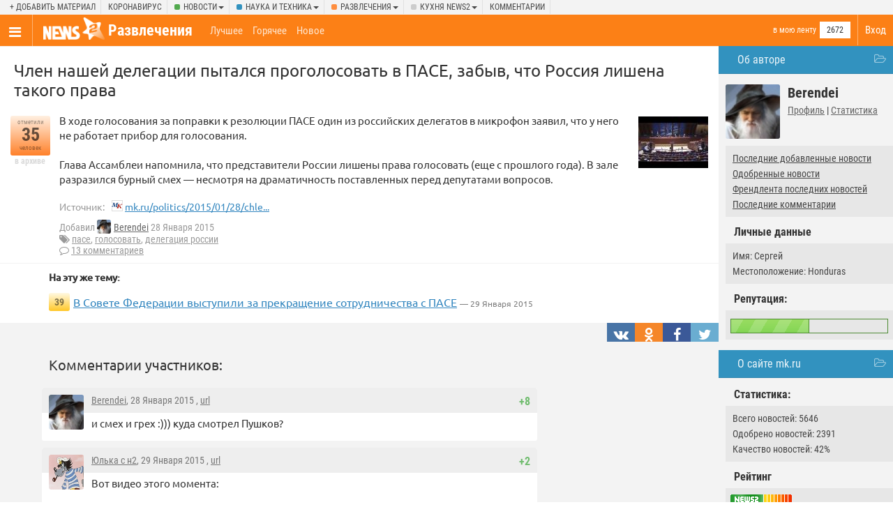

--- FILE ---
content_type: text/html; charset=UTF-8
request_url: https://gag.news2.ru/story/440666/
body_size: 11432
content:
<!DOCTYPE html>
<html lang="ru">
<head>
<title>Член нашей делегации пытался проголосовать в ПАСЕ, забыв, что Россия лишена такого права / news2.ru</title>
<meta charset="UTF-8" />
<meta name="viewport" content="width=device-width, initial-scale=1, target-density=device-dpi" />
<meta name="DESCRIPTION" content="В ходе голосования за поправки к резолюции ПАСЕ один из российских делегатов в микрофон заявил, что у него не работает прибор для голосования.

Глава Ассамблеи напомнила, что представители России лишены права голосовать (еще с прошлого года). В зале разразился бурный смех — несмотря на драматичность поставленных перед депутатами вопросов." /><link rel="icon" href="/favicon.png" />
<link rel="apple-touch-icon" href="/favicon.png" />
<link rel="canonical" href="https://gag.news2.ru/story/440666/" /><meta name="theme-color" content="#f3f3f3" />
<link rel="alternate" title="RSS: рекомендованные новости" href="/rss/" />
<link rel="alternate" title="RSS: последние новости" href="/rss/new/" />
<link href="/CSS/style.css" rel="stylesheet" />
<link onload="if(media!='all') media='all'" rel="stylesheet" href="/CSS/bootstrap.css?4" />
<script async src="/js/xajax.js"></script>
<script src="/js/jquery.min.js"></script>
<script async src="/js/slidebars.min.js"></script>
<script async src="/js/modernizr.custom.js"></script>
<script async src="/js/bootstrap.js"></script>
<script async src="/js/pack.js?5"></script>
<link onload="if(media!='all') media='all'" rel="stylesheet" href="/CSS/story.css?4" />
<link onload="if(media!='all') media='all'" href="/CSS/fun.css" rel="stylesheet" />
 <script>
var token='5e937593b07b15eddf4179ec34fc2e0e';
var filters='{&quot;type&quot;:&quot;story&quot;,&quot;comments_page&quot;:0,&quot;story&quot;:&quot;440666&quot;,&quot;comment_id&quot;:&quot;&quot;,&quot;subcategory_id&quot;:[&quot;23&quot;],&quot;category_eng_name&quot;:[&quot;fun&quot;],&quot;category_people&quot;:[&quot;2672&quot;],&quot;category&quot;:[&quot;fun&quot;],&quot;category_name&quot;:[&quot;\u0440\u0430\u0437\u0432\u043b\u0435\u0447\u0435\u043d\u0438\u044f&quot;],&quot;id_creator&quot;:&quot;3&quot;,&quot;ban_people&quot;:&quot;0&quot;,&quot;category_description&quot;:null,&quot;view_type&quot;:&quot;1&quot;,&quot;img_name&quot;:null,&quot;color&quot;:&quot;green&quot;}';
</script>
<script>window.yaContextCb=window.yaContextCb||[]</script>
<script src="https://yandex.ru/ads/system/context.js" async></script><script>window.yaContextCb.push(()=>{
 Ya.Context.AdvManager.render({
 type:'fullscreen',
 blockId:'R-A-666757-6'
 })
})</script>
</head>
<body>
<div id="UserMenu" class="contextMenu" style="display:none;"></div>
	<script type="text/javascript">
var xajaxRequestUri="http://gag.news2.ru/story/440666/";
var xajaxDebug=false;
var xajaxStatusMessages=false;
var xajaxWaitCursor=true;
var xajaxDefinedGet=0;
var xajaxDefinedPost=1;
var xajaxLoaded=false;
function xajax_load_comments(){oldxajaxRequestUri = xajaxRequestUri; xajaxRequestUri = '/story.php';return xajax.call("load_comments", arguments, 1);xajaxRequestUri = oldxajaxRequestUri;}
function xajax_who_voted(){oldxajaxRequestUri = xajaxRequestUri; xajaxRequestUri = '/story.php';return xajax.call("who_voted", arguments, 1);xajaxRequestUri = oldxajaxRequestUri;}
function xajax_who_abused(){oldxajaxRequestUri = xajaxRequestUri; xajaxRequestUri = '/story.php';return xajax.call("who_abused", arguments, 1);xajaxRequestUri = oldxajaxRequestUri;}
function xajax_link_viewed(){oldxajaxRequestUri = xajaxRequestUri; xajaxRequestUri = '/story.php';return xajax.call("link_viewed", arguments, 1);xajaxRequestUri = oldxajaxRequestUri;}
	</script>
<script>
xajax_loader_image_id='';
function set_xajax_img(id)
{
xajax_loader_image_id=id;
}
if (typeof(xajax)!='undefined')
{
xajax.realCall = xajax.call;
xajax.call = function(sFunction, aArgs, sRequestType)
{
if (xajax_loader_image_id.length>0)
{
this.$(xajax_loader_image_id).style.display = 'inline';
}
 return this.realCall(sFunction, aArgs, sRequestType);
}
xajax.realProcessResponse = xajax.processResponse;
xajax.processResponse = function(xml)
{
if (xajax_loader_image_id.length>0)
{
 this.$(xajax_loader_image_id).style.display = 'none';
 xajax_loader_image_id='';
}
 return this.realProcessResponse(xml);
}
}
</script>
<div class="page_span page_fun wide_page">
<div class="site_placeholder" id="sb-site">
<div class="topper">
<div class="inner">
<div class="dropdown add_d"><a href="//www.news2.ru/login.php" onclick="login_box();return false;">+ Добавить материал</a></div>
<div class="dropdown"><a href="/tag=%D0%BA%D0%BE%D1%80%D0%BE%D0%BD%D0%B0%D0%B2%D0%B8%D1%80%D1%83%D1%81/">Коронавирус</a></div>
<div class="dropdown cat_class_news">
<a class="dropdown-toggle" data-toggle="dropdown" href="//www.news2.ru/news/">Новости<span class="caret"></span></a>
<ul class="dropdown-menu">
<li><a href="//www.news2.ru/news/new/">Все разделы</a></li>
<li><a href="//www.news2.ru/armiya_i_flot/new/">!          Армия и Война</a></li>
<li><a href="//www.news2.ru/feyki_boty_klony_nakrutki_spamery/new/">!          ВСЕ НОВОСТИ           !</a></li>
<li><a href="//www.news2.ru/zagolovki/new/">!         Заголовки - коротко о главном</a></li>
<li><a href="//www.news2.ru/sdelano_v_rossii/new/">!        Сделано в России</a></li>
<li><a href="//www.news2.ru/zhurnalistskoe_rassledovanie/new/">!      Журналистское расследование и аналитические статьи</a></li>
<li><a href="//www.news2.ru/vse_novosti/new/">! ! ! ВСЕ НОВОСТИ ! ! !</a></li>
<li><a href="//www.news2.ru/aviaciya_armiya_i_flot/new/">Авиация, Армия и Флот</a></li>
<li><a href="//www.news2.ru/aziya/new/">Азия</a></li>
<li><a href="//www.news2.ru/aktualnyy_vestnik/new/">Актуальный вестник</a></li>
<li><a href="//www.news2.ru/stati_analitika/new/">Аналитические статьи</a></li>
<li><a href="//www.news2.ru/annaly_istorii/new/">Анналы истории</a></li>
<li><a href="//www.news2.ru/blizhniy_vostok_i_siriya/new/">Ближний Восток и Сирия</a></li>
<li><a href="//www.news2.ru/vmeste_my_-_rossiya/new/">Вместе мы - Россия!</a></li>
<li><a href="//www.news2.ru/military/new/">военные конфликты</a></li>
<li><a href="//www.news2.ru/vragi_naroda/new/">Враг народа</a></li>
<li><a href="//www.news2.ru/vragi_rossii/new/">Враги России</a></li>
<li><a href="//www.news2.ru/neft_i_gaz/new/">Газ, нефть и золото</a></li>
<li><a href="//www.news2.ru/law/new/">закон и право</a></li>
<li><a href="//www.news2.ru/culture_and_society/new/">культура</a></li>
<li><a href="//www.news2.ru/istoriya._persony/new/">Люди</a></li>
<li><a href="//www.news2.ru/mezhdunarodnye_otnosheniya/new/">Международные отношения</a></li>
<li><a href="//www.news2.ru/komfort/new/">Мир</a></li>
<li><a href="//www.news2.ru/mirovye_sobytiya/new/">Мировые события</a></li>
<li><a href="//www.news2.ru/education/new/">образование и здравоохранение</a></li>
<li><a href="//www.news2.ru/politics/new/">политика</a></li>
<li><a href="//www.news2.ru/incidents/new/">происшествия/катастрофы</a></li>
<li><a href="//www.news2.ru/sport/new/">спорт</a></li>
<li><a href="//www.news2.ru/telegramma_-_korotko_obo_vsem/new/">Телеграмма - коротко обо всём</a></li>
<li><a href="//www.news2.ru/finlyandiya_i_pribaltika/new/">Финляндия и Прибалтика</a></li>
<li><a href="//www.news2.ru/krome_razvlecheniy/new/">Цены и заработок в России ,ЖКХ , услуги , ресурсы , людей ..на всё !  .</a></li>
<li><a href="//www.news2.ru/economics/new/">экономика</a></li>
</ul>
</div>
<div class="dropdown cat_class_tech">
<a class="dropdown-toggle" data-toggle="dropdown" href="//www.news2.ru/tech/">Наука и техника<span class="caret"></span></a>
<ul class="dropdown-menu">
<li><a href="//www.news2.ru/tech/new/">Все разделы</a></li>
<li><a href="//www.news2.ru/it-news/new/">it-новости</a></li>
<li><a href="//www.news2.ru/defense/new/">военная техника</a></li>
<li><a href="//www.news2.ru/kriptovalyuty/new/">Криптовалюты</a></li>
<li><a href="//www.news2.ru/medicina/new/">Медицина</a></li>
<li><a href="//www.news2.ru/science/new/">наука</a></li>
<li><a href="//www.news2.ru/startups_and_services/new/">стартапы и сервисы</a></li>
<li><a href="//www.news2.ru/communication/new/">телекоммуникации</a></li>
<li><a href="//www.news2.ru/science_and_engineering/new/">технологии и инновации</a></li>
</ul>
</div>
<div class="dropdown cat_class_fun">
<a class="dropdown-toggle" data-toggle="dropdown" href="//gag.news2.ru/">Развлечения<span class="caret"></span></a>
<ul class="dropdown-menu">
<li><a href="//gag.news2.ru/new/">Все разделы</a></li>
<li><a href="//gag.news2.ru/auto/new/">авто</a></li>
<li><a href="//gag.news2.ru/interesnye_fakty/new/">Интересные факты</a></li>
<li><a href="//gag.news2.ru/lyubiteli_kino/new/">Любители кино</a></li>
<li><a href="//gag.news2.ru/new/">развлечения</a></li>
<li><a href="//gag.news2.ru/reklama/new/">Реклама</a></li>
</ul>
</div>
<div class="dropdown cat_class_blog">
<a class="dropdown-toggle" data-toggle="dropdown" href="//www.news2.ru/blog/">Кухня news2<span class="caret"></span></a>
<ul class="dropdown-menu">
<li><a href="//www.news2.ru/blog/new/">Все разделы</a></li>
<li><a href="//www.news2.ru/news2feedback/new/">предложения/разборки</a></li>
<li><a href="//www.news2.ru/regionalnye_novosti/new/">СООБЩЕСТВО Н2</a></li>
</ul>
</div>
<div class="dropdown"><a href="//www.news2.ru/last_comments/">Комментарии</a></div>
</div>
</div>
<nav class="clearfix menu_placeholder">
 <!-- Brand and toggle get grouped for better mobile display -->
<ul class="logo_menu">
<li class="toggle_menu"><a href="//www.news2.ru/" class="sb-toggle-left"><span class="nav_ico"></span></a></li>
<li class="logo">
<a href="//www.news2.ru/"><img src="/image/logo.png" alt="" /></a>
</li> 
</ul>
<ul class="login_menu">
<li class="login"><a href="//www.news2.ru/login.php" onclick="login_box();return false;">Вход</a></li>
</ul>
<div class="in_cat">
<h1><a href="/" class="">Развлечения</a></h1>
<div class="sign_up"><div class="sign_up_link sc_23"><a href="//www.news2.ru/login.php" onclick="login_box();return false;">в мою ленту</a></div><div class="signed">2672</div>
</div>
</div>
<div class="top_filters">
<a class="" href="//gag.news2.ru/best/">Лучшее</a>
<a class="" href="//gag.news2.ru/">Горячее</a>
<a class="" href="//gag.news2.ru/new/">Новое</a>
</div>
</nav>
<!--[if IE]>
<style>
#ex_content
{
display:none;
}
.news_image img
{
width:100px;
height:auto;
}
#menu {
width:30%;
}
</style>
<![endif]-->
<div class="bg">
<div id="menu_wide">
<div class="block_title" id="author_block_title" onclick="toggle_block('author_block');return false;">Об авторе</div>
<div class="author_block" id="author_block" style="">
<div class="user_avatar"><a href='//www.news2.ru/profile/Berendei/' class='UserLink' uid='59790'><span class='author_avatar'><img class='lazy' data-src='//www.news2.ru/avator/59790.jpg' alt='Berendei' uid='59790' /></span></a></div>
<div class="user_name">Berendei</div>
<div class="card_profile"><a href="//www.news2.ru/profile/Berendei/">Профиль</a> | <a href="//www.news2.ru/profile/Berendei/relations/">Статистика</a></div>
<div class="subcontent">
<div class="filter_content"><a href="//www.news2.ru/users/Berendei/created/new/">Последние добавленные новости</a></div>
<div class="filter_content"><a href="//www.news2.ru/users/Berendei/">Одобренные новости</a></div>
<div class="filter_content"><a href="//www.news2.ru/friends/Berendei/new/">Френдлента последних новостей</a></div>
<div class="filter_content"><a href="//www.news2.ru/last_comments/users/Berendei/">Последние комментарии</a></div></div>
<div class="mid_title">Личные данные</div>
<div class="subcontent"><div class="tab_arr"></div>
<div class="filter_content">Имя: Сергей</div><div class="filter_content">Местоположение:  Honduras</div></div>
<div class="mid_title">Репутация:</div>
<div class="subcontent"><div class="tab_arr"></div>
<table class="reputation_bar"><tr>
<td class="bar_td"><img src="/image/blank.gif" width="1" height="1" alt="" /></td>
<td><img src="/image/blank.gif" width="1" height="1" alt="" /></td>
</tr></table>
</div>
</div><div class="block_title" id="site_block_title" onclick="toggle_block('site_block');return false;">О сайте mk.ru</div>
<div class="site_block" id="site_block" style="">
<div class="mid_title">Статистика:</div>
<div class="subcontent" id="contact_data"><div class="tab_arr"></div>
<div class="filter_content">Всего новостей: 5646</div>
<div class="filter_content">Одобрено новостей: 2391</div>
<div class="filter_content">Качество новостей: 42%</div>
</div>
<div class="mid_title">Рейтинг</div>
<div class="subcontent" id="contact_data"><div class="tab_arr"></div>
<a rel="nofollow" href="//www.news2.ru/site/mk.ru/"><img src="/topsites/image.php?count=no&site=mk.ru" width="88" height="14" alt="" /></a>
</div>
<div class="mid_title"><a rel="nofollow" href="//www.news2.ru/site/mk.ru/">Отзывы о сайте (395)</a></div>
<div class="subcontent" id="contact_data"><div class="tab_arr"></div>
<div class="filter_content">Интересный сайт. Иногда дельные статьи есть, иногда фуфло. </div>
</div>
</div>
<div class="block_title" style="cursor: auto;">О сайте News2.ru</div>
<div class="about_n2_body">
<b>Новости 2.0 &mdash; новостной сайт нового формата.</b> Вы сами выбираете интересные и актуальные темы. Самые лучшие попадают на главную страницу.
<div><a href="//www.news2.ru/about.php">подробнее</a> &#8594;</div>
</div>
</div>
<div id="content" style="overflow:visible;" class="page_story">
<div style="overflow:hidden;">
<h2 id="news_title_440666">
Член нашей делегации пытался проголосовать в ПАСЕ, забыв, что Россия лишена такого права</h2>
<!-- текст новости -->
<div class="news_placeholder detailed_view view_type_0" style="" id="news_440666">
<div class="vote_placeholder">
<div class="vote_class vote7" id="vote_class_440666">
<div class="vote_text_top">
отметили</div>
<div class="vote_text_middle_big">
<div id="vote_num_440666">
35</div>
</div>
<div class="vote_text_bottom">человек</div>
</div>
<div class="vote_add" id="vote_instant_440666">
в архиве</div>
</div>
<div class="news_body">
<div class="news_image"><img class="lazy" data-src="/story_images/440000/1422478705_95_generated.jpg" alt="Член нашей делегации пытался проголосовать в ПАСЕ, забыв, что Россия лишена такого права" /></div>
 
<div class="news_description" id="news_description_440666">
В ходе голосования за поправки к резолюции ПАСЕ один из российских делегатов в микрофон заявил, что у него не работает прибор для голосования.<br/>
<br/>
Глава Ассамблеи напомнила, что представители России лишены права голосовать (еще с прошлого года). В зале разразился бурный смех — несмотря на драматичность поставленных перед депутатами вопросов.</div>
<div id="news_misc_link_440666" class="site_link_ico">
<span>Источник:</span> 
<img src='//www.news2.ru/image/favicon/mkru.png' width='16' height='16' align='left' alt=''/>&nbsp;<a href="/redirect.php?url=http%3A%2F%2Fwww.mk.ru%2Fpolitics%2F2015%2F01%2F28%2Fchlen-nashey-delegacii-pytalsya-progolosovat-v-pase-zabyv-chto-rossiya-lishena-takogo-prava.html&amp;check=5135bcdb19214658fa92fb50479dd798" target="_blank" onmousedown="xajax_link_viewed(440666);">mk.ru/politics/2015/01/28/chle...</a></div>
<div class="news_author">Добавил <a href='//www.news2.ru/profile/Berendei/' class='UserLink' uid='59790'><span class='author_avatar'><img class='lazy' data-src='//www.news2.ru/avator/small/59790.jpg' width='20' height='20' alt='Berendei' uid='59790' /></span></a>&nbsp;<a href='//www.news2.ru/profile/Berendei/' class='UserLink' uid='59790'>Berendei</a> 28 Января 2015</div>
<div style="clear:left;">
<div class="tags_ico"><a href="/tag=%D0%BF%D0%B0%D1%81%D0%B5/" rel="tag">пасе</a>, <a href="/tag=%D0%B3%D0%BE%D0%BB%D0%BE%D1%81%D0%BE%D0%B2%D0%B0%D1%82%D1%8C/" rel="tag">голосовать</a>, <a href="/tag=%D0%B4%D0%B5%D0%BB%D0%B5%D0%B3%D0%B0%D1%86%D0%B8%D1%8F+%D1%80%D0%BE%D1%81%D1%81%D0%B8%D0%B8/" rel="tag">делегация россии</a></div>
</div>
<div class="comments_ico"><a href="//www.news2.ru/story/440666/">13 комментариев</a></div><div class="comment_vote">
<span id="comment_score_" class="comment_score">
</span>
</div>
</div>
</div>
<div class="news_related_block">
<div class="news_related_title">На эту же тему:</div>
<div class="news_related">
<div class="vote2 svote">39</div>
<span>
<a href="//www.news2.ru/story/440712/">В Совете Федерации выступили за прекращение сотрудничества с ПАСЕ</a> 
<span class="story_time"> &mdash; 29 Января 2015</span></span>
</div>
</div>
<div class="share">
<a href="" class="vk" onclick="Share.vkontakte('https://news2.ru/story/440666/','Член нашей делегации пытался проголосовать в ПАСЕ, забыв, что Россия лишена такого права','https://news2.ru/story_images/440000/retina/1422478705_95_generated.jpg','')"><span class="vk_t"></span></a>
<a href="" class="ok" onclick="Share.odnoklassniki('https://news2.ru/story/440666/','Член нашей делегации пытался проголосовать в ПАСЕ, забыв, что Россия лишена такого права')"><span class="ok_t"></span></a>
<a href="" class="facebook" onclick="Share.facebook('https://news2.ru/story/440666/','Член нашей делегации пытался проголосовать в ПАСЕ, забыв, что Россия лишена такого права','https://news2.ru/story_images/440000/retina/1422478705_95_generated.jpg','')"><span class="facebook_t"></span></a>
<a href="" class="twitter" onclick="Share.twitter('https://news2.ru/story/440666/','Член нашей делегации пытался проголосовать в ПАСЕ, забыв, что Россия лишена такого права')"><span class="twitter_t"></span></a>
</div>
</div>
<div class="comment_top_text">
Комментарии участников:</div>
<div class="com_margin">
<div id="pc_1556259" style="margin-left:30px;" margin="30" class="comment_placeholder"><a id="goto_1556259"></a><div class="avatar">
<a href='//www.news2.ru/profile/Berendei/' class='UserLink' uid='59790'><span class='author_avatar'><img class='lazy' data-src='//www.news2.ru/avator/59790.jpg' alt='Berendei' uid='59790' /></span></a></div>
<div class="misc">
<div id="comment_vote_instant_1556259" class="comment_vote">
<span id="comment_score_1556259" class="comment_score">
<font color='#70bc6e'>+8</font></span>
</div>
<div class="arrs">
<a style="display:none;" id="d_1556259" onclick="go_back();" href="" title="Обратно" class="down_array"><span class="arrdown_t"></span></a>
</div>
<a href="//www.news2.ru/users/Berendei/"><a href='//www.news2.ru/profile/Berendei/' class='UserLink' uid='59790'>Berendei</a></a>, 28 Января 2015 
, <a rel="nofollow" href="/story/440666/comment1556259/">url</a>
</div>
<div class="comment_text">
<span id="comment_text_1556259">и смех и грех :))) куда смотрел Пушков? </span></div>
</div>
<div id="maket_1556259"></div><div id="pc_1556262" style="margin-left:30px;" margin="30" class="comment_placeholder"><a id="goto_1556262"></a><div class="avatar">
<a href='//www.news2.ru/profile/%D0%AE%D0%BB%D1%8C%D0%BA%D0%B0+%D1%81+%D0%BD2/' class='UserLink' uid='7432'><span class='author_avatar'><img class='lazy' data-src='//www.news2.ru/avator/7432.jpg' alt='Юлька с н2' uid='7432' /></span></a></div>
<div class="misc">
<div id="comment_vote_instant_1556262" class="comment_vote">
<span id="comment_score_1556262" class="comment_score">
<font color='#70bc6e'>+2</font></span>
</div>
<div class="arrs">
<a style="display:none;" id="d_1556262" onclick="go_back();" href="" title="Обратно" class="down_array"><span class="arrdown_t"></span></a>
</div>
<a href="//www.news2.ru/users/%D0%AE%D0%BB%D1%8C%D0%BA%D0%B0+%D1%81+%D0%BD2/"><a href='//www.news2.ru/profile/%D0%AE%D0%BB%D1%8C%D0%BA%D0%B0+%D1%81+%D0%BD2/' class='UserLink' uid='7432'>Юлька с н2</a></a>, 29 Января 2015 
, <a rel="nofollow" href="/story/440666/comment1556262/">url</a>
</div>
<div class="comment_text">
<span id="comment_text_1556262">Вот видео этого момента: <iframe width="560" height="315" src="//www.youtube.com/embed/lQgtW9u3zX0" frameborder="0" allowfullscreen></iframe>  </span></div>
</div>
<div id="pc_1556265" style="margin-left:54px;" margin="54" class="comment_placeholder"><a id="goto_1556265"></a><div class="avatar">
<a href='//www.news2.ru/profile/Berendei/' class='UserLink' uid='59790'><span class='author_avatar'><img class='lazy' data-src='//www.news2.ru/avator/59790.jpg' alt='Berendei' uid='59790' /></span></a></div>
<div class="misc">
<div id="comment_vote_instant_1556265" class="comment_vote">
<span id="comment_score_1556265" class="comment_score">
<font color='#70bc6e'>+8</font></span>
</div>
<div class="arrs">
<a href="#goto_1556262" onclick="go_comment(1556265,1556262);" title="На уровень выше" class="up_array"><span class="arrup_t"></span></a><a style="display:none;" id="d_1556265" onclick="go_back();" href="" title="Обратно" class="down_array"><span class="arrdown_t"></span></a>
</div>
<a href="//www.news2.ru/users/Berendei/"><a href='//www.news2.ru/profile/Berendei/' class='UserLink' uid='59790'>Berendei</a></a>, 29 Января 2015 
, <a rel="nofollow" href="/story/440666/comment1556265/">url</a>
</div>
<div class="comment_text">
<span id="comment_text_1556265">и надо же так обосрацца :)))) </span></div>
</div>
<div id="pc_1556270" style="margin-left:78px;" margin="78" class="comment_placeholder"><a id="goto_1556270"></a><div class="avatar">
<a href='//www.news2.ru/profile/1sr/' class='UserLink' uid='178924'><span class='author_avatar'><img class='lazy' data-src='//www.news2.ru/avator/178924.jpg' alt='1sr' uid='178924' /></span></a></div>
<div class="misc">
<div id="comment_vote_instant_1556270" class="comment_vote">
<span id="comment_score_1556270" class="comment_score">
<font color='#70bc6e'>+6</font></span>
</div>
<div class="arrs">
<a href="#goto_1556265" onclick="go_comment(1556270,1556265);" title="На уровень выше" class="up_array"><span class="arrup_t"></span></a><a style="display:none;" id="d_1556270" onclick="go_back();" href="" title="Обратно" class="down_array"><span class="arrdown_t"></span></a>
</div>
<a href="//www.news2.ru/users/1sr/"><a href='//www.news2.ru/profile/1sr/' class='UserLink' uid='178924'>1sr</a></a>, 29 Января 2015 
, <a rel="nofollow" href="/story/440666/comment1556270/">url</a>
</div>
<div class="comment_text">
<span id="comment_text_1556270">Ну, проспал. Там все равно больше ничем полезным не заняться. </span></div>
</div>
<div id="pc_1556285" style="margin-left:102px;" margin="102" class="comment_placeholder"><a id="goto_1556285"></a><div class="avatar">
<a href='//www.news2.ru/profile/Berendei/' class='UserLink' uid='59790'><span class='author_avatar'><img class='lazy' data-src='//www.news2.ru/avator/59790.jpg' alt='Berendei' uid='59790' /></span></a></div>
<div class="misc">
<div id="comment_vote_instant_1556285" class="comment_vote">
<span id="comment_score_1556285" class="comment_score">
<font color='#70bc6e'>+6</font></span>
</div>
<div class="arrs">
<a href="#goto_1556270" onclick="go_comment(1556285,1556270);" title="На уровень выше" class="up_array"><span class="arrup_t"></span></a><a style="display:none;" id="d_1556285" onclick="go_back();" href="" title="Обратно" class="down_array"><span class="arrdown_t"></span></a>
</div>
<a href="//www.news2.ru/users/Berendei/"><a href='//www.news2.ru/profile/Berendei/' class='UserLink' uid='59790'>Berendei</a></a>, 29 Января 2015 
, <a rel="nofollow" href="/story/440666/comment1556285/">url</a>
</div>
<div class="comment_text">
<span id="comment_text_1556285">Он думал как в Госдуме, там ведь кто то бегает по рядам и за всех голосует :)))<br/>
<br/>
<img src="/user_images/59790/1556285_1454311869.jpg" /><span class="owner">источник: static4.aif.ru</span> </span></div>
</div>
<div id="maket_1556285"></div><div id="maket_1556270"></div><div id="maket_1556265"></div><div id="maket_1556262"></div><div id="pc_1556263" style="margin-left:30px;" margin="30" class="comment_placeholder bad_comment"><a id="goto_1556263"></a><div class="avatar">
<a href='//www.news2.ru/profile/Mez/' class='UserLink' uid='180334'><span class='author_avatar'><img class='lazy' data-src='//www.news2.ru/avator/180334.png' alt='Mez' uid='180334' /></span></a></div>
<div class="misc">
<div id="comment_vote_instant_1556263" class="comment_vote">
<span id="comment_score_1556263" class="comment_score">
<font color='#e45757'>-8</font></span>
</div>
<div class="arrs">
<a style="display:none;" id="d_1556263" onclick="go_back();" href="" title="Обратно" class="down_array"><span class="arrdown_t"></span></a>
</div>
<a href="//www.news2.ru/users/Mez/"><a href='//www.news2.ru/profile/Mez/' class='UserLink' uid='180334'>Mez</a></a>, 29 Января 2015 
, <a rel="nofollow" href="/story/440666/comment1556263/">url</a>
</div>
<div class="comment_text">
<span id="comment_text_1556263"><div id="spam_comment_1556263"><a href="" onclick="show_spam_comment('1556263');return false;">Комментарий скрыт. Нажмите, чтобы показать.</a></div></span></div>
</div>
<div id="pc_1556435" style="margin-left:54px;" margin="54" class="comment_placeholder"><a id="goto_1556435"></a><div class="avatar">
<a href='//www.news2.ru/profile/magmaster/' class='UserLink' uid='180501'><span class='author_avatar'><img class='lazy' data-src='//www.news2.ru/avator/180501.jpg' alt='magmaster' uid='180501' /></span></a></div>
<div class="misc">
<div id="comment_vote_instant_1556435" class="comment_vote">
<span id="comment_score_1556435" class="comment_score">
<font color='#70bc6e'>+3</font></span>
</div>
<div class="arrs">
<a href="#goto_1556263" onclick="go_comment(1556435,1556263);" title="На уровень выше" class="up_array"><span class="arrup_t"></span></a><a style="display:none;" id="d_1556435" onclick="go_back();" href="" title="Обратно" class="down_array"><span class="arrdown_t"></span></a>
</div>
<a href="//www.news2.ru/users/magmaster/"><a href='//www.news2.ru/profile/magmaster/' class='UserLink' uid='180501'>magmaster</a></a>, 29 Января 2015 
, <a rel="nofollow" href="/story/440666/comment1556435/">url</a>
</div>
<div class="comment_text">
<span id="comment_text_1556435">Смейтесь суки, смейтесь. </span></div>
</div>
<div id="maket_1556435"></div><div id="pc_1556466" style="margin-left:54px;" margin="54" class="comment_placeholder"><a id="goto_1556466"></a><div class="avatar">
<a href='//www.news2.ru/profile/Ruapss/' class='UserLink' uid='180543'><span class='author_avatar'><img class='lazy' data-src='//www.news2.ru/avator/180543.jpg' alt='Ruapss' uid='180543' /></span></a></div>
<div class="misc">
<div id="comment_vote_instant_1556466" class="comment_vote">
<span id="comment_score_1556466" class="comment_score">
<font color='#70bc6e'>+3</font></span>
</div>
<div class="arrs">
<a href="#goto_1556263" onclick="go_comment(1556466,1556263);" title="На уровень выше" class="up_array"><span class="arrup_t"></span></a><a style="display:none;" id="d_1556466" onclick="go_back();" href="" title="Обратно" class="down_array"><span class="arrdown_t"></span></a>
</div>
<a href="//www.news2.ru/users/Ruapss/"><a href='//www.news2.ru/profile/Ruapss/' class='UserLink' uid='180543'>Ruapss</a></a>, 29 Января 2015 
, <a rel="nofollow" href="/story/440666/comment1556466/">url</a>
</div>
<div class="comment_text">
<span id="comment_text_1556466">паспорт рф то будешь получать? когда от Б/У (бывш. Украина)останутся рожки да ножки… </span></div>
</div>
<div id="maket_1556466"></div><div id="maket_1556263"></div><div id="pc_1556282" style="margin-left:30px;" margin="30" class="comment_placeholder"><a id="goto_1556282"></a><div class="avatar">
<a href='//www.news2.ru/profile/owari/' class='UserLink' uid='178694'><span class='author_avatar'><img class='lazy' data-src='//www.news2.ru/avator/178694.jpg' alt='owari' uid='178694' /></span></a></div>
<div class="misc">
<div id="comment_vote_instant_1556282" class="comment_vote">
<span id="comment_score_1556282" class="comment_score">
<font color='#70bc6e'>+6</font></span>
</div>
<div class="arrs">
<a style="display:none;" id="d_1556282" onclick="go_back();" href="" title="Обратно" class="down_array"><span class="arrdown_t"></span></a>
</div>
<a href="//www.news2.ru/users/owari/"><a href='//www.news2.ru/profile/owari/' class='UserLink' uid='178694'>owari</a></a>, 29 Января 2015 
, <a rel="nofollow" href="/story/440666/comment1556282/">url</a>
</div>
<div class="comment_text">
<span id="comment_text_1556282">Не нужно ехать туда. Вражин в лицо знаем. Достаточно. Вообще после такого по-хорошему все должны там сидеть в шубах. Ну вы поняли о чем я. Раз враги, раз агресоры- дрова в помощь. </span></div>
</div>
<div id="maket_1556282"></div><div id="pc_1556336" style="margin-left:30px;" margin="30" class="comment_placeholder"><a id="goto_1556336"></a><div class="avatar">
<a href='//www.news2.ru/profile/X86/' class='UserLink' uid='53593'><span class='author_avatar'><img class='lazy' data-src='//www.news2.ru/avator/53593.jpg' alt='X86' uid='53593' /></span></a></div>
<div class="misc">
<div id="comment_vote_instant_1556336" class="comment_vote">
<span id="comment_score_1556336" class="comment_score">
<font color='#70bc6e'>+2</font></span>
</div>
<div class="arrs">
<a style="display:none;" id="d_1556336" onclick="go_back();" href="" title="Обратно" class="down_array"><span class="arrdown_t"></span></a>
</div>
<a href="//www.news2.ru/users/X86/"><a href='//www.news2.ru/profile/X86/' class='UserLink' uid='53593'>X86</a></a>, 29 Января 2015 
, <a rel="nofollow" href="/story/440666/comment1556336/">url</a>
</div>
<div class="comment_text">
<span id="comment_text_1556336">Зря вывели войска, зря объединили Германию. </span></div>
</div>
<div id="maket_1556336"></div><div id="pc_1556356" style="margin-left:30px;" margin="30" class="comment_placeholder"><a id="goto_1556356"></a><div class="avatar">
<a href='//www.news2.ru/profile/%D0%BD%D0%BE%D1%80%D0%B4/' class='UserLink' uid='69095'><span class='author_avatar'><img class='lazy' data-src='//www.news2.ru/avator/69095.jpg' alt='норд' uid='69095' /></span></a></div>
<div class="misc">
<div id="comment_vote_instant_1556356" class="comment_vote">
<span id="comment_score_1556356" class="comment_score">
<font color='#70bc6e'>+4</font></span>
</div>
<div class="arrs">
<a style="display:none;" id="d_1556356" onclick="go_back();" href="" title="Обратно" class="down_array"><span class="arrdown_t"></span></a>
</div>
<a href="//www.news2.ru/users/%D0%BD%D0%BE%D1%80%D0%B4/"><a href='//www.news2.ru/profile/%D0%BD%D0%BE%D1%80%D0%B4/' class='UserLink' uid='69095'>норд</a></a>, 29 Января 2015 
, <a rel="nofollow" href="/story/440666/comment1556356/">url</a>
</div>
<div class="comment_text">
<span id="comment_text_1556356"><blockquote>В зале разразился бурный смех</blockquote>
всегда утверждал, что в Европе нет друзей для России (за редким исключением). </span></div>
</div>
<div id="pc_1556427" style="margin-left:54px;" margin="54" class="comment_placeholder"><a id="goto_1556427"></a><div class="avatar">
<a href='//www.news2.ru/profile/magmaster/' class='UserLink' uid='180501'><span class='author_avatar'><img class='lazy' data-src='//www.news2.ru/avator/180501.jpg' alt='magmaster' uid='180501' /></span></a></div>
<div class="misc">
<div id="comment_vote_instant_1556427" class="comment_vote">
<span id="comment_score_1556427" class="comment_score">
<font color='#70bc6e'>+1</font></span>
</div>
<div class="arrs">
<a href="#goto_1556356" onclick="go_comment(1556427,1556356);" title="На уровень выше" class="up_array"><span class="arrup_t"></span></a><a style="display:none;" id="d_1556427" onclick="go_back();" href="" title="Обратно" class="down_array"><span class="arrdown_t"></span></a>
</div>
<a href="//www.news2.ru/users/magmaster/"><a href='//www.news2.ru/profile/magmaster/' class='UserLink' uid='180501'>magmaster</a></a>, 29 Января 2015 
, <a rel="nofollow" href="/story/440666/comment1556427/">url</a>
</div>
<div class="comment_text">
<span id="comment_text_1556427">Пока нет. ) </span></div>
</div>
<div id="maket_1556427"></div><div id="maket_1556356"></div><div id="pc_1556804" style="margin-left:30px;" margin="30" class="comment_placeholder"><a id="goto_1556804"></a><div class="avatar">
<a href='//www.news2.ru/profile/%D0%90%D0%BD%D0%B4%D1%80%D0%B5%D0%B9+%D0%9F%D0%B8%D0%BE%D0%BD%D1%82%D0%BA%D0%BE%D0%B2%D1%81%D0%BA%D0%B8%D0%B9/' class='UserLink' uid='186284'><span class='author_avatar'><img src='//www.news2.ru/image/avator/none.gif' alt='Андрей Пионтковский' uid='186284' /></span></a></div>
<div class="misc">
<div id="comment_vote_instant_1556804" class="comment_vote">
<span id="comment_score_1556804" class="comment_score">
<font color='#70bc6e'>+1</font></span>
</div>
<div class="arrs">
<a style="display:none;" id="d_1556804" onclick="go_back();" href="" title="Обратно" class="down_array"><span class="arrdown_t"></span></a>
</div>
<a href="//www.news2.ru/users/%D0%90%D0%BD%D0%B4%D1%80%D0%B5%D0%B9+%D0%9F%D0%B8%D0%BE%D0%BD%D1%82%D0%BA%D0%BE%D0%B2%D1%81%D0%BA%D0%B8%D0%B9/"><a href='//www.news2.ru/profile/%D0%90%D0%BD%D0%B4%D1%80%D0%B5%D0%B9+%D0%9F%D0%B8%D0%BE%D0%BD%D1%82%D0%BA%D0%BE%D0%B2%D1%81%D0%BA%D0%B8%D0%B9/' class='UserLink' uid='186284'>Андрей Пионтковский</a></a>, 29 Января 2015 
, <a rel="nofollow" href="/story/440666/comment1556804/">url</a>
</div>
<div class="comment_text">
<span id="comment_text_1556804">Думаю он специально спросил, а смех просто сделал из ПАСЕ детский сад. </span></div>
</div>
<div id="maket_1556804"></div><div id="maket_solid"></div>
<div class="no_comments">
<br /><br />
<a title="" href="//www.news2.ru/login.php" class="thickbox" alt="Вход" onclick="login_box();return false;">Войдите</a> или
<a href="//www.news2.ru/add_member.php">станьте участником</a>, чтобы комментировать
</div>
</div>
</div>
</div>
<div class="footer">
<div class="wrapper" style="padding:20px;padding-top:0px;">
<script async src="https://yastatic.net/pcode-native/loaders/loader.js"></script>
<script>
 (yaads = window.yaads || []).push({
 id: "20271-8",
 render: "#id-20271-8"
 });
</script>
<div id="id-20271-8"></div>
</div>
<div class="title">Также смотрите:</div>
<div class="news_related">
<div class="vote7 svote">30</div>
<span>
<a href="//gag.news2.ru/story/716503/">Пустой</a> 
 <span class="photo_t"></span><span class="story_time"> &mdash; 10 часов 14 минут назад</span></span>
</div>
<div class="news_related">
<div class="vote7 svote">31</div>
<span>
<a href="//gag.news2.ru/story/716500/">Хищные глаза</a> 
 <span class="photo_t"></span><span class="story_time"> &mdash; 15 Января</span></span>
</div>
<div class="news_related">
<div class="vote7 svote">27</div>
<span>
<a href="//gag.news2.ru/story/716496/">Оливье</a> 
 <span class="photo_t"></span><span class="story_time"> &mdash; 15 Января</span></span>
</div>
<div class="news_related">
<div class="vote7 svote">30</div>
<span>
<a href="//gag.news2.ru/story/716492/">Гусь. Рецепт</a> 
 <span class="photo_t"></span><span class="story_time"> &mdash; 15 Января</span></span>
</div>
<div class="news_related">
<div class="vote7 svote">29</div>
<span>
<a href="//gag.news2.ru/story/716484/">С нaступившим!</a> 
 <span class="photo_t"></span><span class="story_time"> &mdash; 14 Января</span></span>
</div>
<div class="news_related">
<div class="vote7 svote">28</div>
<span>
<a href="//gag.news2.ru/story/716467/">Анекдот про Заблоцкого  ( сам сочинил )</a> 
<span class="story_time"> &mdash; 14 Января</span></span>
</div>
<div class="news_related">
<div class="vote7 svote">25</div>
<span>
<a href="//gag.news2.ru/story/716466/">Тысячелетия</a> 
 <span class="photo_t"></span><span class="story_time"> &mdash; 14 Января</span></span>
</div>
<div class="news_related">
<div class="vote7 svote">25</div>
<span>
<a href="//gag.news2.ru/story/716391/">Котик</a> 
 <span class="photo_t"></span><span class="story_time"> &mdash; 12 Января</span></span>
</div>
<div class="news_related">
<div class="vote7 svote">29</div>
<span>
<a href="//gag.news2.ru/story/716354/">ЧатGPT</a> 
 <span class="photo_t"></span><span class="story_time"> &mdash; 11 Января</span></span>
</div>
<div class="news_related">
<div class="vote7 svote">29</div>
<span>
<a href="//gag.news2.ru/story/716330/">Донни Гренландский</a> 
 <span class="photo_t"></span><span class="story_time"> &mdash; 10 Января</span></span>
</div>
</div>
<div class="footer_best_title"><a href="/top/7days/"><span class="fire_t"></span> Лучшее в категории</a></div><div class="footer_best">
<div class="best">
<div class="image lazy" data-bg="url()">
</div>
<div class="title">
<a href="//gag.news2.ru/story/716492/">Гусь. Рецепт</a> 
</div>
</div>
<div class="best">
<div class="image lazy" data-bg="url()">
</div>
<div class="title">
<a href="//gag.news2.ru/story/716500/">Хищные глаза</a> 
</div>
</div>
<div class="best">
<div class="image lazy" data-bg="url()">
</div>
<div class="title">
<a href="//gag.news2.ru/story/716503/">Пустой</a> 
</div>
</div>
<div class="best">
<div class="image lazy" data-bg="url()">
</div>
<div class="title">
<a href="//gag.news2.ru/story/716484/">С нaступившим!</a> 
</div>
</div>
<div class="best">
<div class="image lazy" data-bg="url()">
</div>
<div class="title">
<a href="//gag.news2.ru/story/716354/">ЧатGPT</a> 
</div>
</div>
<div class="best">
<div class="image lazy" data-bg="url()">
</div>
<div class="title">
<a href="//gag.news2.ru/story/716330/">Донни Гренландский</a> 
</div>
</div>
<div class="best">
<div class="image lazy" data-bg="url()">
</div>
<div class="title">
<a href="//gag.news2.ru/story/716269/">Коалиция жаждующих</a> 
</div>
</div>
<div class="best">
<div class="image lazy" data-bg="url()">
</div>
<div class="title">
<a href="//gag.news2.ru/story/716257/">Древняя Нокия майя</a> 
</div>
</div>
<div class="best">
<div class="image lazy" data-bg="url()">
</div>
<div class="title">
<a href="//gag.news2.ru/story/716467/">Анекдот про Заблоцкого  ( сам сочинил )</a> 
</div>
</div>
<div class="best">
<div class="image lazy" data-bg="url()">
</div>
<div class="title">
<a href="//gag.news2.ru/story/716285/">Тысяча дел</a> 
</div>
</div>
<div class="best">
<div class="image lazy" data-bg="url()">
</div>
<div class="title">
<a href="//gag.news2.ru/story/716496/">Оливье</a> 
</div>
</div>
</div>
<script>
jQuery(document).ready(function(){ var story_id=440666; xajax_count_story(story_id); });
function xajax_count_story(){xajaxRequestUri='/count_story.php';return xajax.call("count_story",arguments,1);}
</script>
<div class="footer_b">
<a href="//www.news2.ru/">News2.ru</a>: <a href="//www.news2.ru/about/">О сервисе</a> | <a href="//www.news2.ru/stat/">Статистика</a> | admin@news2.ru
<div class="merki">
<!--LiveInternet counter--><script><!--
document.write("<a href='//www.liveinternet.ru/click' "+
"target=_blank><img src='//counter.yadro.ru/hit?t45.5;r"+
escape(document.referrer)+((typeof(screen)=="undefined")?"":
";s"+screen.width+"*"+screen.height+"*"+(screen.colorDepth?
screen.colorDepth:screen.pixelDepth))+";u"+escape(document.URL)+
";"+Math.random()+
"' alt='' title='LiveInternet' "+
"border='0' width='31' height='31'><\/a>")
//--></script><!--/LiveInternet-->
<!-- Yandex.Metrika counter --> <script> (function(m,e,t,r,i,k,a){m[i]=m[i]||function(){(m[i].a=m[i].a||[]).push(arguments)}; m[i].l=1*new Date();k=e.createElement(t),a=e.getElementsByTagName(t)[0],k.async=1,k.src=r,a.parentNode.insertBefore(k,a)}) (window, document, "script", "https://mc.yandex.ru/metrika/tag.js", "ym"); ym(404917, "init", { clickmap:true, trackLinks:true, accurateTrackBounce:true, webvisor:true }); </script> <noscript><div><img src="https://mc.yandex.ru/watch/404917" style="position:absolute; left:-9999px;" alt="" /></div></noscript> <!-- /Yandex.Metrika counter -->
</div>
<div class="m18">18+</div>
</div>
</div>
<div id="menu" class="sb-slidebar sb-left sb-static">
<div class="menu_height">
<div class="bg_cat_image"></div>
<div class="add_block_title">
<a href="//www.news2.ru/add_story.php" onclick="login_box();return false;">Добавить материал<span class="plus_t"></span></a>
</div>
<!-- filters -->
<!--/////////////////////////////////////////////////////////////////////////////////////////////////////////////фильтры конец-->
<div class="block_title unselected" id="tab_2_title" onclick="toggle_block('tab_2');return false;">Метки</div>
<div class="menu_body" id="tab_2" style="display:none">
<div class="cloud">
</div>
</div>
<div class="block_title unselected" id="tab_3_title" onclick="toggle_block('tab_3');return false;">Регионы</div>
<div class="menu_body" id="tab_3" style="display:none">
</div>
<div class="search_form">
<form action="/" method="post" id="cse-search-box" name="search_form">
 <div>
 <input type="hidden" name="cx" value="partner-pub-4158902663927975:8920970041" />
 <input type="hidden" name="cof" value="FORID:10" />
 <input type="hidden" name="ie" value="UTF-8" />
<table><tr>
<td><input type="text" name="q" size="15" maxlength="100" value="" class="seach_field" /></td>
<td><input value="найти" name="sa" type="submit" class="search_btn" /></td>
</tr></table>
 </div>
</form>
</div>
<div class="misc_links">
<div class="list_misc misc_bold"><a href="//www.news2.ru/last_comments/"><span class="comment_t"></span> Последние комментарии</a></div>
<div class="list_misc"><a href="https://t.me/news2top">Читайте новости в телеграм</a></div>
<div class="list_misc"><a href="//www.news2.ru/feedback/">Сообщить об ошибке</a></div>
<div class="list_misc"><a href="//www.news2.ru/servers.php">Топ сайтов</a></div>
<div class="list_misc"><a href="//www.news2.ru/banned/">Забаненные участники</a> </div>
<div class="list_misc"><a href="//www.news2.ru/rules/">Правила</a></div>
<div class="list_misc"><a href="//www.news2.ru/faq/">Частые вопросы</a></div>
<div class="list_misc"><a href="/?go_dark"><span class="color_t"></span> Ночная тема</a></div></div>
</div>
</div>
</div>
<a href="#top"><span class="font_text" id="back-top" style="display:none;">&#xf062;</span></a>
<div id="loading" style="display:none;"><span class="load_t"></span> загрузка</div>
<!-- Форма входа -->
<div id="LoginModalBox" class="modal fade" style="display:none;">
<div class="modal-dialog modal-sm">
<div class="modal-content">
<div class="modal-header">
<button type="button" class="close" data-dismiss="modal" aria-hidden="true">&times;</button>
<h4 class="modal-title">Вход без регистрации</h4>
</div>
<div class="modal-body vk_login">
<div id="vk_api_transport"></div>
<script src="//vk.com/js/api/openapi.js" crossorigin="anonymous"></script>
<script crossorigin="anonymous">
window.vkAsyncInit = function() {
VK.init({
apiId: 1861184,
nameTransportPath: '/xd_receiver.htm'
});
VK.UI.button('vk_login');
};
/*(function() {
var el = document.createElement("script");
el.type = "text/javascript";
el.charset = "utf-8";
el.src = "//vk.com/js/api/openapi.js";
el.async = true;
document.getElementById("vk_api_transport").appendChild(el);
}());*/
function doLogin() 
{
 VK.Auth.login(afterLogin);
}
function loginOpenAPI() 
{
 getInitData();
}
function afterLogin (response) 
{
getInitData();
}
function getInitData() {
 var code;
 VK.Api.call('execute', {'v':'5.3','code': 'return {me: API.getProfiles({uids: API.getVariable({key: 1280}), fields: "photo_big"})[0]};'}, onGetInitData);
}
function onGetInitData(data) {
 var r;
 if (data.response) 
 {
 r = data.response;
 if (r.me) 
{
//получили данные
$.ajax({
 type: "POST",
 url: "/vk_register.php",
 data: "first_name="+r.me.first_name+"&last_name="+r.me.last_name+"&vk_id="+r.me.id+"&photo="+r.me.photo_big,
 success: function(msg)
 {
if(msg='ok')
{
window.location = '/';
} 
else if(msg='registered')
{
alert('Вы уже вошли.');
}
else if(msg='no name')
{
alert('К сожалению, мы не смогли получить данные с Вконтакте. Вход невозможен.');
}
else if(msg='no id')
{
alert('К сожалению, мы не смогли получить данные с Вконтакте. Вход невозможен.');
}
else if(msg='error')
{
alert('Произошла ошибка. Вход невозможен.');
}
else
{
alert('Произошла неизвестная ошибка. Вход невозможен.');
}
 }
});
 }
 }
 else 
 {
alert('Произошла неизвестная ошибка (код:2). Вход невозможен.');
 }
}
</script>
<div id="vk_login" onclick="doLogin()"></div>
</div>
<div class="modal-header">
<h4 class="modal-title">Для участников</h4>
</div>
<div class="modal-body">
<form class="form-horizontal" action="//www.news2.ru/login.php" method="post">
<input type="hidden" name="ok" value="ок" />
<input name="action" type="hidden" value="login" />
<input name="remember" type="hidden" value="true" />
<input name="from" type="hidden" value="%2F%2Fgag.news2.ru%2Fstory%2F440666%2F" />
<div class="form-group">
<label class="col-sm-3 control-label">логин</label>
<div class="col-sm-9">
<input type="text" name="f_name" class="form-control inputName" placeholder="" required />
</div>
</div>
<div class="form-group" id="m_telephone2">
<label class="col-sm-3 control-label">пароль</label>
<div class="col-sm-9">
<input type="password" name="f_pass" class="form-control" placeholder="" required />
</div>
</div>
 
<div class="row">
<div class="col-sm-offset-3 col-sm-9">
<button type="submit" class="btn btn-primary pull-right">Войти</button>
</div>
</div>
</form>
</div>
 
<div class="modal-header">
<h4 class="modal-title">Или войдите через OpenID</h4>
</div>
<div class="modal-body"> 
<form class="form-horizontal" action="//www.news2.ru/login_openid.php" method="post">
<input type="hidden" name="ok" value="ок" />
<input name="openid_action" type="hidden" value="login" />
<input name="remember" type="hidden" value="true" />
<div class="form-group">
<label class="col-sm-3 control-label">OpenID</label>
<div class="col-sm-9">
<input type="text" name="openid_url" class="form-control" placeholder="" required />
</div>
</div>
<div class="row">
<div class="col-sm-offset-3 col-sm-9">
<button type="submit" class="btn btn-primary pull-right">Войти</button>
</div>
</div>
</form>
</div>
 
 <!-- Футер модального окна -->
<div class="modal-footer">
<a href="//www.news2.ru/add_member.php">регистрация</a> | <a href="//www.news2.ru/password.php">напомнить пароль</a>
</div> 
</div>
</div>
</div>
<!-- Конец формы -->
<!-- Форма статистики и поделиться -->
<div id="insert_modal"></div>
<script src="/js/lazyload.min.js"></script>
<script>
var lazyLoadInstance = new LazyLoad({
 elements_selector: ".lazy"
 // ... more custom settings?
});
</script>
</body></html>